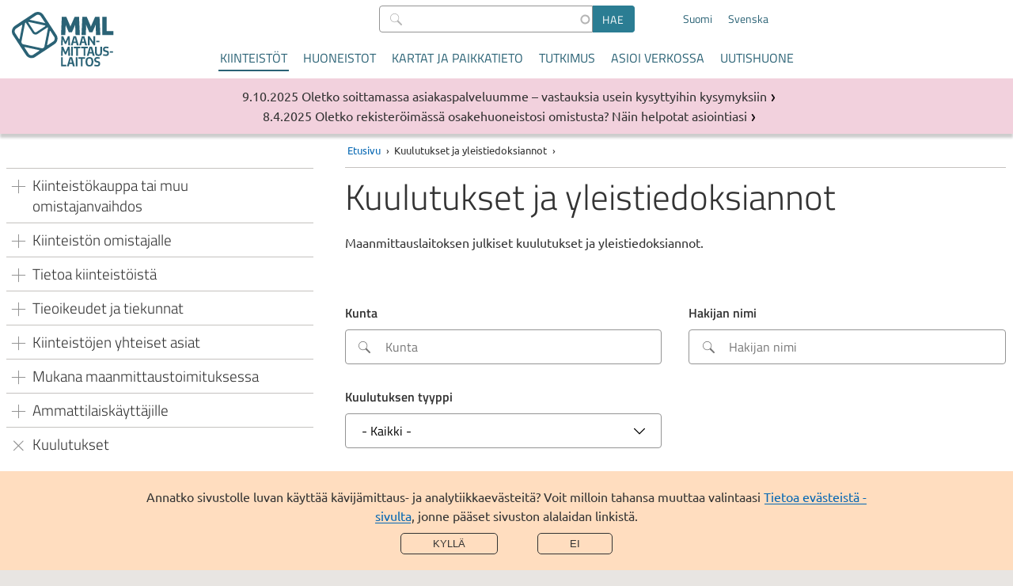

--- FILE ---
content_type: text/html; charset=UTF-8
request_url: https://www.maanmittauslaitos.fi/kuulutukset?page=7
body_size: 56238
content:

<!DOCTYPE html>
<html  lang="fi" dir="ltr" prefix="og: https://ogp.me/ns#">
  <head>
  <meta charset="utf-8" />
<noscript><style>form.antibot * :not(.antibot-message, .antibot-message *) { display: none !important; }</style>
</noscript><meta name="description" content="Maanmittauslaitoksen julkiset kuulutukset ja yleistiedoksiannot." />
<meta property="og:site_name" content="Maanmittauslaitos" />
<meta property="og:url" content="https://www.maanmittauslaitos.fi/kuulutukset" />
<meta property="og:title" content="Kuulutukset ja yleistiedoksiannot" />
<meta property="og:description" content="Maanmittauslaitoksen julkiset kuulutukset ja yleistiedoksiannot." />
<meta name="twitter:card" content="summary_large_image" />
<meta name="twitter:description" content="Maanmittauslaitoksen julkiset kuulutukset ja yleistiedoksiannot." />
<meta name="twitter:title" content="Kuulutukset ja yleistiedoksiannot" />
<meta name="Generator" content="Drupal 11 (https://www.drupal.org)" />
<meta name="MobileOptimized" content="width" />
<meta name="HandheldFriendly" content="true" />
<meta name="viewport" content="width=device-width, initial-scale=1.0" />
<link rel="alternate" hreflang="fi" href="https://www.maanmittauslaitos.fi/kuulutukset" />
<link rel="alternate" hreflang="sv" href="https://www.maanmittauslaitos.fi/sv/kungorelser" />
<link rel="canonical" href="https://www.maanmittauslaitos.fi/kuulutukset" />
<link rel="shortlink" href="https://www.maanmittauslaitos.fi/node/16962" />
<script src="/sites/maanmittauslaitos.fi/files/eu_cookie_compliance/eu_cookie_compliance.script.js?0" defer></script>

    <title>Kuulutukset ja yleistiedoksiannot | Maanmittauslaitos</title>
    <link rel="stylesheet" media="all" href="/sites/maanmittauslaitos.fi/files/css/css_XT-qON6XwhTkrrMuD2gtc8lR_wR_qiNQ4ZnFgYB_sss.css?delta=0&amp;language=fi&amp;theme=mml&amp;include=eJx1zlEOwyAMA9AL0XKkKFCvQw0EEdi626_qqn1tP5H8JFsJ6B2NsFc1LHRLckTzKwoai4uqWwJFLR2lUxCNG5r_8HTxdLHDoG8hV0lcIvwvpMANDnuXVDa_tFFZ5iu6nMVHs2kVDccLBm7xTlwT8eh6jqDD_3FnL-vIPrDBPRKe5s87Z12G4A3i9l8K" />
<link rel="stylesheet" media="all" href="/sites/maanmittauslaitos.fi/files/css/css_s0mgh-4e8PwgS3NskZgJi6WUIKnd910XLG3TQMOQnvc.css?delta=1&amp;language=fi&amp;theme=mml&amp;include=eJx1zlEOwyAMA9AL0XKkKFCvQw0EEdi626_qqn1tP5H8JFsJ6B2NsFc1LHRLckTzKwoai4uqWwJFLR2lUxCNG5r_8HTxdLHDoG8hV0lcIvwvpMANDnuXVDa_tFFZ5iu6nMVHs2kVDccLBm7xTlwT8eh6jqDD_3FnL-vIPrDBPRKe5s87Z12G4A3i9l8K" />
<link rel="stylesheet" media="print" href="/sites/maanmittauslaitos.fi/files/css/css_GTwTErdnR3AzgLWvgvLtfXlP2Ti9pWPw_IVXXwpNIZI.css?delta=2&amp;language=fi&amp;theme=mml&amp;include=eJx1zlEOwyAMA9AL0XKkKFCvQw0EEdi626_qqn1tP5H8JFsJ6B2NsFc1LHRLckTzKwoai4uqWwJFLR2lUxCNG5r_8HTxdLHDoG8hV0lcIvwvpMANDnuXVDa_tFFZ5iu6nMVHs2kVDccLBm7xTlwT8eh6jqDD_3FnL-vIPrDBPRKe5s87Z12G4A3i9l8K" />
<link rel="stylesheet" media="all" href="/sites/maanmittauslaitos.fi/files/css/css_ZKT0F6Mb2lt6_KbARdBtn7noV1wwwLmc8cQxz9V2DUU.css?delta=3&amp;language=fi&amp;theme=mml&amp;include=eJx1zlEOwyAMA9AL0XKkKFCvQw0EEdi626_qqn1tP5H8JFsJ6B2NsFc1LHRLckTzKwoai4uqWwJFLR2lUxCNG5r_8HTxdLHDoG8hV0lcIvwvpMANDnuXVDa_tFFZ5iu6nMVHs2kVDccLBm7xTlwT8eh6jqDD_3FnL-vIPrDBPRKe5s87Z12G4A3i9l8K" />

        <link rel="icon" type="image/png" href="/favicon-96x96.png" sizes="96x96" />
    <link rel="icon" type="image/svg+xml" href="/favicon.svg" />
    <link rel="shortcut icon" href="/favicon.ico" />
    <link rel="apple-touch-icon" sizes="180x180" href="/apple-touch-icon.png" />
    <meta name="apple-mobile-web-app-title" content="MML" />
    <link rel="manifest" href="/site.webmanifest" />
        
  </head>
  <body  class="header-without-shadow">
        <a href="#main-content" class="visually-hidden focusable jump-to-main">
      Hyppää pääsisältöön
    </a>
    
      <div class="dialog-off-canvas-main-canvas" data-off-canvas-main-canvas>
    
<header class="is-not-front">
  
  <div  class="region region--header">
    
      
<section  id="block-mml-branding" class="block block--system block--system-branding-block block--mml-branding">
  
    
            <a class="link--logo" href="/" title="Etusivu" rel="home">
      <img class="logo" src="/themes/custom/mml/images/suomi_logo_rgb.svg" alt="Etusivu" />
      <img class="logo--mobile fi" src="/themes/custom/mml/images/suomi_logo_rgb_mobile.svg" alt="Etusivu" />
      <span class="site-name">Maanmittauslaitos</span>
    </a>
  </section>

        
<section  class="views-exposed-form block block--views block--views-exposed-filter-block block--views-exposed-filter-block--content-search-content-search-result-page block--content-search" novalidate="novalidate" data-drupal-selector="views-exposed-form-content-search-content-search-result-page" id="block-content-search">
  
    
      <form action="/haku" method="get" id="views-exposed-form-content-search-content-search-result-page" accept-charset="UTF-8">
    <div class="js-form-item form-item js-form-type-search-api-autocomplete form-item-s js-form-item-s">
      <label for="edit-s--2">Hae</label>
        
  
<input  data-drupal-selector="edit-s" data-search-api-autocomplete-search="content_search" class="form-autocomplete form-text" data-autocomplete-path="/search_api_autocomplete/content_search?display=content_search_result_page&amp;&amp;filter=s" type="text" id="edit-s--2" name="s" value="" size="30" maxlength="128" placeholder=" " />

          </div>
<div data-drupal-selector="edit-actions" class="form-actions js-form-wrapper form-wrapper" id="edit-actions--3"><input data-drupal-selector="edit-submit-content-search-2" type="submit" id="edit-submit-content-search--2" value="Hae" class="button js-form-submit form-submit" />
</div>


</form>

  </section>

        
<section  class="language-switcher-language-url block block--language block--language-block block--language-block--language-interface block--language-switcher" id="block-language-switcher" role="navigation">
  
    
      
<ul  class="links links--language-block"><li hreflang="fi" data-drupal-link-query="{&quot;page&quot;:&quot;7&quot;}" data-drupal-link-system-path="node/16962" class="fi is-active" aria-current="page"><a href="/kuulutukset?page=7" class="language-link is-active" hreflang="fi" data-drupal-link-query="{&quot;page&quot;:&quot;7&quot;}" data-drupal-link-system-path="node/16962" aria-current="page">Suomi</a></li><li  hreflang="sv" data-drupal-link-query="{&quot;page&quot;:&quot;7&quot;}" data-drupal-link-system-path="node/16962" class="sv"><a href="/sv/kungorelser?page=7" class="language-link" hreflang="sv" data-drupal-link-query="{&quot;page&quot;:&quot;7&quot;}" data-drupal-link-system-path="node/16962">Svenska</a></li></ul>
  </section>

<button
  id="mobile-menu-toggle"
  class="mobile-menu-toggle"
  aria-expanded="false"
  aria-controls="block-mml-main-menu block-content-search-mobile block-language-switcher-mobile"
  aria-label="Valikko">
  <span class="line-top" aria-hidden="true"></span>
  Valikko
  <span class="line-bottom" aria-hidden="true"></span>
</button>

<nav aria-labelledby="block-mml-main-menu-menu"  id="block-mml-main-menu" class="block block--menu block--menu-main mml-main-menu">
            
  <h2  class="visually-hidden" id="block-mml-main-menu-menu">Päävalikko</h2>
  

        


                          <ul  class="menu menu--main">
              <li>
                                                                                      <a href="/kiinteistot" class="is-active-trail menu-item menu-item__link" tabindex="0" data-drupal-link-system-path="node/7">Kiinteistöt</a>
                        </li>
          <li>
                                                                <a href="/huoneistot" class="menu-item menu-item__link" tabindex="0" data-drupal-link-system-path="node/15299">Huoneistot</a>
                        </li>
          <li>
                                                                <a href="/kartat-ja-paikkatieto" class="menu-item menu-item__link" tabindex="0" data-drupal-link-system-path="node/6">Kartat ja paikkatieto</a>
                        </li>
          <li>
                                                                <a href="/tutkimus" class="menu-item menu-item__link" tabindex="0" data-drupal-link-system-path="node/5">Tutkimus</a>
                        </li>
          <li>
                                                                <a href="/asioi-verkossa" class="menu-item menu-item__link" tabindex="0" data-drupal-link-system-path="node/8">Asioi verkossa</a>
                        </li>
          <li>
                                                                <a href="/uutishuone" class="menu-item menu-item__link" tabindex="0" data-drupal-link-system-path="node/13999">Uutishuone</a>
                        </li>
        </ul>
  


  </nav>

        
<section  class="views-exposed-form block block--views block--views-exposed-filter-block block--views-exposed-filter-block--content-search-content-search-result-page block--content-search-mobile" novalidate="novalidate" data-drupal-selector="views-exposed-form-content-search-content-search-result-page" id="block-content-search-mobile">
  
    
      <form action="/haku" method="get" id="views-exposed-form-content-search-content-search-result-page" accept-charset="UTF-8">
    <div class="js-form-item form-item js-form-type-search-api-autocomplete form-item-s js-form-item-s">
      <label for="edit-s">Hae</label>
        
  
<input  data-drupal-selector="edit-s" data-search-api-autocomplete-search="content_search" class="form-autocomplete form-text" data-autocomplete-path="/search_api_autocomplete/content_search?display=content_search_result_page&amp;&amp;filter=s" type="text" id="edit-s" name="s" value="" size="30" maxlength="128" placeholder=" " />

          </div>
<div data-drupal-selector="edit-actions" class="form-actions js-form-wrapper form-wrapper" id="edit-actions--2"><input data-drupal-selector="edit-submit-content-search" type="submit" id="edit-submit-content-search" value="Hae" class="button js-form-submit form-submit" />
</div>


</form>

  </section>

        
<section  class="language-switcher-language-url block block--language block--language-block block--language-block--language-interface block--language-switcher-mobile" id="block-language-switcher-mobile" role="navigation">
  
    
      
<ul  class="links links--language-block"><li hreflang="fi" data-drupal-link-query="{&quot;page&quot;:&quot;7&quot;}" data-drupal-link-system-path="node/16962" class="fi is-active" aria-current="page"><a href="/kuulutukset?page=7" class="language-link is-active" hreflang="fi" data-drupal-link-query="{&quot;page&quot;:&quot;7&quot;}" data-drupal-link-system-path="node/16962" aria-current="page">Suomi</a></li><li  hreflang="sv" data-drupal-link-query="{&quot;page&quot;:&quot;7&quot;}" data-drupal-link-system-path="node/16962" class="sv"><a href="/sv/kungorelser?page=7" class="language-link" hreflang="sv" data-drupal-link-query="{&quot;page&quot;:&quot;7&quot;}" data-drupal-link-system-path="node/16962">Svenska</a></li></ul>
  </section>

  </div>

</header>

  
  <div  class="region region--breadcrumb">
    
      
<section  id="block-mml-breadcrumbs" class="block block--system block--system-breadcrumb-block block--mml-breadcrumbs">
  
    
        <nav aria-labelledby="system-breadcrumb--2">
    <h2 id="system-breadcrumb--2" class="visually-hidden">Murupolku</h2>
    <ol class="breadcrumb">
          <li>
                  <a href="/">Etusivu</a>
              </li>
          <li>
                  Kuulutukset ja yleistiedoksiannot
              </li>
        </ol>
  </nav>

  </section>

  </div>


<div class="layout-wrapper is-not-front">
      
  <div  class="region region--messages">
    
        
<section  class="views-element-container block block--views block--views-block block--views-block--disruption-notices-disruption-notices" id="block-views-block-disruption-notices-disruption-notices">
  
    
      <div><div class="view--disruption-notice js-view-dom-id-d1e84011151232c86c503b48e59c4bf3aea54bbd31c0537b67c616b81212c40a">
  
  
  

      <header>
      <h2 class="visually-hidden">Tiedotteet</h2>
    </header>
  
  
  

      <div class="listing__item listing__item--notice"><article class="node node--type-news node--view-mode-listing__short ds-1col clearfix">

  

  
<div  class="listing-item__meta">
          
                          <div  class="news__date" >
      9.10.2025</div>
      
  

      
                          <span  class="news__type" >
      Palvelutiedote</span>
      
  


  </div>      
                          <h3  class="news__title listing-item__title title--listing-item link--title" >
      <a href="/palvelutiedotteet/oletko-soittamassa-asiakaspalveluumme-vastauksia-usein-kysyttyihin-kysymyksiin" hreflang="fi">Oletko soittamassa asiakaspalveluumme – vastauksia usein kysyttyihin kysymyksiin</a></h3>
      
  



</article>

</div>
    <div class="listing__item listing__item--notice"><article class="node node--type-news node--view-mode-listing__short ds-1col clearfix">

  

  
<div  class="listing-item__meta">
          
                          <div  class="news__date" >
      8.4.2025</div>
      
  

      
                          <span  class="news__type" >
      Palvelutiedote</span>
      
  


  </div>      
                          <h3  class="news__title listing-item__title title--listing-item link--title" >
      <a href="/palvelutiedotteet/oletko-rekisteroimassa-osakehuoneistosi-omistusta-nain-helpotat-asiointiasi-0" hreflang="fi">Oletko rekisteröimässä osakehuoneistosi omistusta? Näin helpotat asiointiasi</a></h3>
      
  



</article>

</div>

    

  
  

  
  
</div>
</div>

  </section>

        
<section  class="views-element-container block block--views block--views-block block--views-block--header-image-content-page" id="block-views-block-header-image-content-page">
  
    
      <div><section  class="js-view-dom-id-82c29c14c8485e13969f915da14904059bd5db47794859d1f19ebffeb93e6f65">
  
  
  

  
  
  

      <div class="views-row"></div>

  
  

  
  

  
  
</section>
</div>

  </section>

  </div>

    <div class="layout-container">
          
<aside  class="region region--before">
  

<nav aria-labelledby="block-mml-main-menu-section-menu"  id="block-mml-main-menu-section" class="block block--menu block--menu-main mml-main-menu__section">
            
  <h2  class="visually-hidden" id="block-mml-main-menu-section-menu">Osion valikko</h2>
  

        <button
    class="section-menu-toggle menu-block-opener__button"
    aria-expanded="false"
    aria-controls="block-mml-main-menu-section"
    aria-label="Section menu">
    <span class="line-top" aria-hidden="true"></span>
    Kiinteistöt
    <span class="line-bottom" aria-hidden="true"></span>
  </button>
  


                          <ul  class="menu menu--main">
              <li>
                                                                              <input tabindex="-1" class="menu-item__radio" id="main__expand-0" type="radio" name="group-00" >
                      <label id="label-main__expand-0" tabindex="0" class="menu-item__label has-children menu-item menu-item--no-link" for="main__expand-0">
            <span >Kiinteistökauppa tai muu omistajanvaihdos</span>
                    </label>
                                        			      <ul  aria-labelledby="label-main__expand-0">
              <li>
                                                                <a href="/kiinteistot/kiinteistokauppa-tai-muu-omistajanvaihdos/ostajan-muistilista" class="menu-item menu-item__link" tabindex="0" data-drupal-link-system-path="node/11">Ostajan muistilista</a>
                        </li>
          <li>
                                                                <a href="/kiinteistot/kiinteistokauppa-tai-muu-omistajanvaihdos/myyjan-muistilista" class="menu-item menu-item__link" tabindex="0" data-drupal-link-system-path="node/17064">Myyjän muistilista</a>
                        </li>
          <li>
                                                                <a href="/kiinteistot/kiinteistokauppa-tai-muu-omistajanvaihdos/etsi-kaupanvahvistaja" class="menu-item menu-item__link" tabindex="0" data-drupal-link-system-path="node/12">Etsi kaupanvahvistaja</a>
                        </li>
          <li>
                                                                <a href="/kiinteistot/kiinteistokauppa-tai-muu-omistajanvaihdos/muu-omistajanvaihdos" class="menu-item menu-item__link" tabindex="0" data-drupal-link-system-path="node/13">Muu omistajanvaihdos</a>
                        </li>
          <li>
                                                                <a href="/kiinteistot/kiinteistokauppa-tai-muu-omistajanvaihdos/muodosta-uusi-kiinteisto-lohkomalla" class="menu-item menu-item__link" tabindex="0" data-drupal-link-system-path="node/15">Muodosta uusi kiinteistö lohkomalla</a>
                        </li>
        </ul>
  
              </li>
          <li>
                                                                              <input tabindex="-1" class="menu-item__radio" id="main__expand-1" type="radio" name="group-00" >
                      <label id="label-main__expand-1" tabindex="0" class="menu-item__label has-children menu-item menu-item--no-link" for="main__expand-1">
            <span >Kiinteistön omistajalle</span>
                    </label>
                                        			      <ul  aria-labelledby="label-main__expand-1">
              <li>
                                                                <a href="/kiinteistot/kiinteiston-omistajalle/hae-kiinteiston-omistuksen-rekisterointia" class="menu-item menu-item__link" tabindex="0" data-drupal-link-system-path="node/33">Hae kiinteistön omistuksen rekisteröintiä</a>
                        </li>
          <li>
                                                                <a href="/kiinteistot/kiinteiston-omistajalle/hae-kiinteiston-omistuksen-selventamista" class="menu-item menu-item__link" tabindex="0" data-drupal-link-system-path="node/14176">Hae kiinteistön omistuksen selventämistä</a>
                        </li>
          <li>
                                                                <a href="/kiinteistot/kiinteiston-omistajalle/hae-kiinnitysta" class="menu-item menu-item__link" tabindex="0" data-drupal-link-system-path="node/128">Hae kiinnitystä</a>
                        </li>
          <li>
                                                                <a href="/kiinteistot/kiinteiston-omistajalle/hae-vuokraoikeuden-rekisterointia" class="menu-item menu-item__link" tabindex="0" data-drupal-link-system-path="node/34">Hae vuokraoikeuden rekisteröintiä</a>
                        </li>
          <li>
                                                                <a href="/kiinteistot/kiinteiston-omistajalle/selvita-kiinteiston-rajat" class="menu-item menu-item__link" tabindex="0" data-drupal-link-system-path="node/18">Selvitä kiinteistön rajat</a>
                        </li>
          <li>
                                                                <a href="/kiinteistot/kiinteiston-omistajalle/lunasta-toisen-omistamaa-aluetta" class="menu-item menu-item__link" tabindex="0" data-drupal-link-system-path="node/16">Lunasta toisen omistamaa aluetta</a>
                        </li>
          <li>
                                                                <a href="/kiinteistot/kiinteiston-omistajalle/jaa-yhteinen-kiinteisto-halkomalla" class="menu-item menu-item__link" tabindex="0" data-drupal-link-system-path="node/18250">Jaa yhteinen kiinteistö halkomalla</a>
                        </li>
          <li>
                                                                <a href="/kiinteistot/kiinteiston-omistajalle/yhdista-kiinteistojasi" class="menu-item menu-item__link" tabindex="0" data-drupal-link-system-path="node/17">Yhdistä kiinteistöjäsi</a>
                        </li>
          <li>
                                                                <a href="/kiinteistot/kiinteiston-omistajalle/muuta-kiinteiston-nimea" class="menu-item menu-item__link" tabindex="0" data-drupal-link-system-path="node/94">Muuta kiinteistön nimeä</a>
                        </li>
          <li>
                                                                <a href="/kiinteistot/kiinteiston-omistajalle/rekisteroi-hallinnanjakosopimus" class="menu-item menu-item__link" tabindex="0" data-drupal-link-system-path="node/18249">Rekisteröi hallinnanjakosopimus</a>
                        </li>
          <li>
                                                                <a href="/kiinteistot/kiinteiston-omistajalle/rekisteroi-kayttooikeus" class="menu-item menu-item__link" tabindex="0" data-drupal-link-system-path="node/12319">Rekisteröi käyttöoikeus</a>
                        </li>
          <li>
                                                                <a href="/kiinteistot/kiinteiston-omistajalle/vaihda-alueita-tilusvaihdolla" class="menu-item menu-item__link" tabindex="0" data-drupal-link-system-path="node/18251">Vaihda alueita tilusvaihdolla</a>
                        </li>
        </ul>
  
              </li>
          <li>
                                                                              <input tabindex="-1" class="menu-item__radio" id="main__expand-2" type="radio" name="group-00" >
                      <label id="label-main__expand-2" tabindex="0" class="menu-item__label has-children menu-item menu-item--no-link" for="main__expand-2">
            <span >Tietoa kiinteistöistä</span>
                    </label>
                                        			      <ul  aria-labelledby="label-main__expand-2">
              <li>
                                                                <a href="/kiinteistot/tietoa-kiinteistoista/tarvitsetko-tietoa-kiinteistoista" class="menu-item menu-item__link" tabindex="0" data-drupal-link-system-path="node/14">Tarvitsetko tietoa kiinteistöistä?</a>
                        </li>
          <li>
                                                                <a href="/kiinteistot/tietoa-kiinteistoista/tie-ja-kayttooikeuksien-perusparannus" class="menu-item menu-item__link" tabindex="0" data-drupal-link-system-path="node/19350">Tie- ja käyttöoikeuksien perusparannus</a>
                        </li>
          <li>
                                                                <a href="/kiinteistot/tietoa-kiinteistoista/osta-kiinteistojen-otteita-ja-todistuksia" class="menu-item menu-item__link" tabindex="0" data-drupal-link-system-path="node/36">Osta kiinteistöjen otteita ja todistuksia</a>
                        </li>
          <li>
                                                                <a href="/kiinteistot/tietoa-kiinteistoista/selvita-kiinteiston-omistaja" title="Kiinteistön omistajan selvittämiseksi sinun tulee tietää kiinteistötunnus." class="menu-item menu-item__link" tabindex="0" data-drupal-link-system-path="node/32">Selvitä kiinteistön omistaja</a>
                        </li>
          <li>
                                                                <a href="/kiinteistot/tietoa-kiinteistoista/selvita-kiinteistotunnus" title="Kiinteistötunnus on avain kiinteistön tietoihin." class="menu-item menu-item__link" tabindex="0" data-drupal-link-system-path="node/31">Selvitä kiinteistötunnus</a>
                        </li>
        </ul>
  
              </li>
          <li>
                                                                              <input tabindex="-1" class="menu-item__radio" id="main__expand-3" type="radio" name="group-00" >
                      <label id="label-main__expand-3" tabindex="0" class="menu-item__label has-children menu-item menu-item--no-link" for="main__expand-3">
            <span >Tieoikeudet ja tiekunnat</span>
                    </label>
                                        			      <ul  aria-labelledby="label-main__expand-3">
              <li>
                                                                <a href="/kiinteistot/tieoikeudet-ja-tiekunnat/tieoikeudet" class="menu-item menu-item__link" tabindex="0" data-drupal-link-system-path="node/21">Tieoikeudet</a>
                        </li>
          <li>
                                                                <a href="/kiinteistot/tieoikeudet-ja-tiekunnat/tiekunnat" class="menu-item menu-item__link" tabindex="0" data-drupal-link-system-path="node/12320">Tiekunnat</a>
                        </li>
        </ul>
  
              </li>
          <li>
                                                                              <input tabindex="-1" class="menu-item__radio" id="main__expand-4" type="radio" name="group-00" >
                      <label id="label-main__expand-4" tabindex="0" class="menu-item__label has-children menu-item menu-item--no-link" for="main__expand-4">
            <span >Kiinteistöjen yhteiset asiat</span>
                    </label>
                                        			      <ul  aria-labelledby="label-main__expand-4">
              <li>
                                                                <a href="/kiinteistot/kiinteistojen-yhteiset-asiat/yleista-yhteisista-alueista" class="menu-item menu-item__link" tabindex="0" data-drupal-link-system-path="node/12321">Yleistä yhteisistä alueista</a>
                        </li>
          <li>
                                                                <a href="/kiinteistot/kiinteistojen-yhteiset-asiat/yhteiset-alueet-yhdistaminen-ja-jakaminen" class="menu-item menu-item__link" tabindex="0" data-drupal-link-system-path="node/22">Yhteiset alueet – yhdistäminen ja jakaminen</a>
                        </li>
          <li>
                                                                <a href="/kiinteistot/kiinteistojen-yhteiset-asiat/tilusjarjestely" class="menu-item menu-item__link" tabindex="0" data-drupal-link-system-path="node/23">Tilusjärjestely</a>
                        </li>
          <li>
                                                                <a href="/kiinteistot/kiinteistojen-yhteiset-asiat/yhteismetsa" title="Perustaminen, liittyminen, yhdistäminen ja eroaminen." class="menu-item menu-item__link" tabindex="0" data-drupal-link-system-path="node/11163">Yhteismetsä</a>
                        </li>
        </ul>
  
              </li>
          <li>
                                                                              <input tabindex="-1" class="menu-item__radio" id="main__expand-5" type="radio" name="group-00" >
                      <label id="label-main__expand-5" tabindex="0" class="menu-item__label has-children menu-item menu-item--no-link" for="main__expand-5">
            <span >Mukana maanmittaustoimituksessa</span>
                    </label>
                                        			      <ul  aria-labelledby="label-main__expand-5">
              <li>
                                                                <a href="/kiinteistot/mukana-maanmittaustoimituksessa/milloin-tarvitsen-maanmittaustoimitusta" class="menu-item menu-item__link" tabindex="0" data-drupal-link-system-path="node/9">Milloin tarvitsen maanmittaustoimitusta?</a>
                        </li>
          <li>
                                                                <a href="/kiinteistot/mukana-maanmittaustoimituksessa/mita-maanmittaustoimituksessa-tehdaan" class="menu-item menu-item__link" tabindex="0" data-drupal-link-system-path="node/10">Mitä maanmittaustoimituksessa tehdään?</a>
                        </li>
          <li>
                                                                <a href="/kiinteistot/mukana-maanmittaustoimituksessa/tietoa-maanmittaustoimituksen-laskusta" class="menu-item menu-item__link" tabindex="0" data-drupal-link-system-path="node/19100">Tietoa maanmittaustoimituksen laskusta</a>
                        </li>
          <li>
                                                                <a href="/kiinteistot/mukana-maanmittaustoimituksessa/lunastustoimitus" class="menu-item menu-item__link" tabindex="0" data-drupal-link-system-path="node/24">Lunastustoimitus</a>
                        </li>
          <li>
                                                                <a href="/kiinteistot/mukana-maanmittaustoimituksessa/alueellinen-yksityistietoimitus" class="menu-item menu-item__link" tabindex="0" data-drupal-link-system-path="node/20">Alueellinen yksityistietoimitus</a>
                        </li>
          <li>
                                                                <a href="/kiinteistot/mukana-maanmittaustoimituksessa/maantie-ja-ratatoimitukset" class="menu-item menu-item__link" tabindex="0" data-drupal-link-system-path="node/25">Maantie- ja ratatoimitukset</a>
                        </li>
          <li>
                                                                <a href="/kiinteistot/mukana-maanmittaustoimituksessa/reittitoimitukset" title="Ulkoilu- ja moottorikelkkareitit" class="menu-item menu-item__link" tabindex="0" data-drupal-link-system-path="node/28">Reittitoimitukset</a>
                        </li>
          <li>
                                                                <a href="/toimitukset" class="menu-item menu-item__link" tabindex="0" data-drupal-link-system-path="node/11204">Käynnissä olevat toimitukset</a>
                        </li>
        </ul>
  
              </li>
          <li>
                                                                              <input tabindex="-1" class="menu-item__radio" id="main__expand-6" type="radio" name="group-00" >
                      <label id="label-main__expand-6" tabindex="0" class="menu-item__label has-children menu-item menu-item--no-link" for="main__expand-6">
            <span >Ammattilaiskäyttäjille</span>
                    </label>
                                        			      <ul  aria-labelledby="label-main__expand-6">
              <li>
                                                                <a href="/kiinteistot/ammattilaiskayttajille/kiinteistotiedot-ja-niiden-hankinta" class="menu-item menu-item__link" tabindex="0" data-drupal-link-system-path="node/44">Kiinteistötiedot ja niiden hankinta</a>
                        </li>
          <li>
                                                                <a href="/kiinteistot/ammattilaiskayttajille/kiinteistotietojen-rajapintapalvelut" title="Kiinteistötietojen rajapintapalveluiden esittely" class="menu-item menu-item__link" tabindex="0" data-drupal-link-system-path="node/39">Kiinteistötietojen rajapintapalvelut</a>
                        </li>
          <li>
                                                                <a href="/rajapinnat/kiinteistovaihdanta" title="Toimita asiakirjoja Kiinteistövaihdannan palveluun." class="menu-item menu-item__link" tabindex="0" data-drupal-link-system-path="node/12192">Kiinteistövaihdannan rajapintapalvelut</a>
                        </li>
          <li>
                                                                <a href="/kiinteistot/ammattilaiskayttajille/aineistopalvelut" class="menu-item menu-item__link" tabindex="0" data-drupal-link-system-path="node/40">Aineistopalvelut</a>
                        </li>
          <li>
                                                                <a href="/kiinteistot/ammattilaiskayttajille/kasikirjat-ja-korvaustiedot" title="Kirjaamistehtäviin ja kiinteistötoimituksiin liittyviä ohjeita ja suosituksia." class="menu-item menu-item__link" tabindex="0" data-drupal-link-system-path="node/42">Käsikirjat ja korvaustiedot</a>
                        </li>
          <li>
                                                                <a href="/kiinteistot/ammattilaiskayttajille/kaupanvahvistajan-ohjeet" class="menu-item menu-item__link" tabindex="0" data-drupal-link-system-path="node/37">Kaupanvahvistajan ohjeet</a>
                        </li>
          <li>
                                                                <a href="/kiinteistot/ammattilaiskayttajille/kiinteistorekisterinpitajat" class="menu-item menu-item__link" tabindex="0" data-drupal-link-system-path="node/151">Kiinteistörekisterinpitäjät</a>
                        </li>
          <li>
                                                                <a href="/kiinteistot/aineistot-maanmittaustoimituksiin" class="menu-item menu-item__link" tabindex="0" data-drupal-link-system-path="node/18009">Aineistot maanmittaustoimituksiin</a>
                        </li>
        </ul>
  
              </li>
          <li>
                                                                                          <input tabindex="-1" class="menu-item__radio" id="main__expand-7" type="radio" name="group-00" checked>
                      <label id="label-main__expand-7" tabindex="0" class="menu-item__label has-children menu-item is-active-trail menu-item--no-link" for="main__expand-7">
            <span >Kuulutukset</span>
                    </label>
                                        			      <ul  aria-labelledby="label-main__expand-7">
              <li>
                                                                                      <a href="/kuulutukset" class="is-active-trail menu-item menu-item__link" tabindex="0" data-drupal-link-system-path="node/16962">Kuulutukset</a>
                        </li>
        </ul>
  
              </li>
        </ul>
  


</nav>

</aside>

    
          
  <div  class="region region--content">
          
      
<section  id="block-breadcrumbs-content" class="block block--system block--system-breadcrumb-block block--breadcrumbs--content">
  
    
        <nav aria-labelledby="system-breadcrumb">
    <h2 id="system-breadcrumb" class="visually-hidden">Murupolku</h2>
    <ol class="breadcrumb">
          <li>
                  <a href="/">Etusivu</a>
              </li>
          <li>
                  Kuulutukset ja yleistiedoksiannot
              </li>
        </ol>
  </nav>

  </section>

        <main>
      <a id="main-content" tabindex="-1"></a>      <div data-drupal-messages-fallback class="hidden"></div>

      
<section  id="block-mml-page-title" class="block block--core block--page-title-block block--mml-page-title">
  
    
      
  <h1  class="page-title"><span>Kuulutukset ja yleistiedoksiannot</span>
</h1>


  </section>

      
<section  id="block-mml-content" class="block block--system block--system-main-block block--mml-content">
  
    
      <article class="node node--type-page node--view-mode-full ds-1col clearfix">

  

  <div class="field field-name-field-body-text"><p><span>Maanmittauslaitoksen julkiset kuulutukset ja yleistiedoksiannot.</span></p><p>&nbsp;</p></div>

  <div class="views-element-container"><section  class="announcement-listing js-view-dom-id-ae171abbe13e1e5c5ca3328bbc2c0a7238ba59f86b0361693cf132f0a3f525b9">
  
  
  

  
  <form class="views-exposed-form bef-exposed-form" novalidate="novalidate" data-drupal-selector="views-exposed-form-announcements-announcement-listing" action="/kuulutukset" method="get" id="views-exposed-form-announcements-announcement-listing" accept-charset="UTF-8">
    <div class="js-form-item form-item js-form-type-entity-autocomplete form-item-kunta js-form-item-kunta">
      <label for="edit-kunta">Kunta</label>
        

<input  data-drupal-selector="edit-kunta" class="form-autocomplete form-text" data-autocomplete-path="/entity_reference_autocomplete/taxonomy_term/default/hsrQ-5s3VigM2tJqWt1Jub7zRR7yz72lSmRz6XXXl-Q" type="text" id="edit-kunta" name="kunta" value="" size="60" maxlength="128" placeholder="Kunta" />

          </div>
  <div class="js-form-item form-item js-form-type-textfield form-item-hakija js-form-item-hakija">
      <label for="edit-hakija">Hakijan nimi</label>
        

<input  placeholder="Hakijan nimi" class="views-ac-dependent-filter form-autocomplete form-text" data-drupal-selector="edit-hakija" data-autocomplete-path="/views-autocomplete-filters/announcements/announcement_listing/field_announcement_applicant_value/0" type="text" id="edit-hakija" name="hakija" value="" size="30" maxlength="128" />

          </div>
  <div class="js-form-item form-item js-form-type-select form-item-kuulutustyyppi js-form-item-kuulutustyyppi">
      <label for="edit-kuulutustyyppi">Kuulutuksen tyyppi</label>
        <select data-drupal-selector="edit-kuulutustyyppi" id="edit-kuulutustyyppi" name="kuulutustyyppi" class="form-select"><option value="All" selected="selected">- Kaikki -</option><option value="0">Lainhuudatus</option><option value="1">Muu kirjaamisasia</option><option value="2">Tutkimuslupa</option><option value="5">Lunastuslupa</option><option value="4">Kiinteistötoimitus</option><option value="3">Muu kuulutus</option></select>
          </div>
<div data-drupal-selector="edit-actions" class="form-actions js-form-wrapper form-wrapper" id="edit-actions"><input data-drupal-selector="edit-submit-announcements" type="submit" id="edit-submit-announcements" value="Hae" class="button js-form-submit form-submit" />
<button type="button" class="button custom-reset-button" data-drupal-selector="edit-custom-reset">Tyhjennä valinnat</button>
</div>


</form>

  

  
  Hakutuloksia ei löytynyt.
    <nav class="pager" aria-labelledby="pagination-heading">
    <h2 id="pagination-heading" class="visually-hidden">Sivutus</h2>
    <ul class="pager__items js-pager__items">
                    <li class="pager__item pager__item--first">
          <a href="?page=0" title="Siirry ensimmäiselle sivulle">
            <span class="visually-hidden">Ensimmäinen sivu</span>
            <span aria-hidden="true">«</span>
          </a>
        </li>
                          <li class="pager__item pager__item--previous">
          <a href="?page=3" title="Siirry edelliselle sivulle" rel="prev">
            <span class="visually-hidden">Edellinen sivu</span>
            <span aria-hidden="true">‹</span>
          </a>
        </li>
                                      <li class="pager__item">
                                          <a href="?page=0" title="Go to page 1">
            <span class="visually-hidden">
              Page
            </span>1</a>
        </li>
              <li class="pager__item">
                                          <a href="?page=1" title="Go to page 2">
            <span class="visually-hidden">
              Page
            </span>2</a>
        </li>
              <li class="pager__item">
                                          <a href="?page=2" title="Go to page 3">
            <span class="visually-hidden">
              Page
            </span>3</a>
        </li>
              <li class="pager__item">
                                          <a href="?page=3" title="Go to page 4">
            <span class="visually-hidden">
              Page
            </span>4</a>
        </li>
              <li class="pager__item is-active">
                                          <a href="?page=4" title="Tämänhetkinen sivu" aria-current="page">
            <span class="visually-hidden">
              Tämänhetkinen sivu
            </span>5</a>
        </li>
                                              </ul>
  </nav>


  
  

  
  
</section>
</div>



</article>


  </section>

      
<section  id="block-reactandshareblock-3" class="block block--mml-blocks block--react-share-block block--reactandshareblock-3">
  
    
      

  <div class="js-cookie-content-blocker cookie-content-blocker">
  <div class="cookie-content-blocker__message-wrapper">
          <div class="cookie-content-blocker__preview">
        
      </div>
        <div class="cookie-content-blocker__message">
      Olet estänyt evästeet. Jos haluat antaa palautetta tästä sivusta, hyväksy kävijämittaus- ja analytiikkaevästeet.
    </div>
        <button class="js-cookie-content-blocker cookie-content-blocker button cookie-content-blocker__button js-cookie-content-blocker-consent-change-button">Hyväksy evästeet</button>
     </div>
    <!-- Begin blocked content -->
        <script class="js-cookie-content-blocker-content"  type="text/plain">
<aside  class="block block--react-share">
  <div class="rns">&nbsp;</div>
</aside>
</script>
    <!-- End blocked content -->
  </div>

  </section>

    </main>
  </div>

    
      </div>
      <footer>
      
  <div  class="region region--footer">
    
                
  <section  id="block-contact-form-link" class="block block--block-content block--block-content--view--full block--block-content--type--basic block--block-content--view-type--basic--full block--block-content--id--contact-form-link block--block-content--id-view--contact-form-link--full block--block-content--16043050-e885-4930-b82f-ef0ace365007 block--contact-form-link block--contact-button">
  
    
      
            <div><p><a class="footer__contactbutton" href="//www.maanmittauslaitos.fi/yhteydenotto"><span>Ota yhteyttä</span></a></p></div>
      
  </section>

                
  <section  id="block-customer-service" class="block block--block-content block--block-content--view--full block--block-content--type--basic block--block-content--view-type--basic--full block--block-content--id--customer-service block--block-content--id-view--customer-service--full block--block-content--60cc6f1d-b795-4f00-931d-c46063056342 block--customer-service">
  
      <h2  class="block__title">Asiakaspalvelu</h2>
    
      
            <div><ul>
<li><a href="//www.maanmittauslaitos.fi/yhteydenotto">Yhteydenottolomake</a></li>
<li><a href="//www.maanmittauslaitos.fi/asiakaspalvelu">Asiakaspalvelun yhteystiedot</a></li>
<li><a href="//www.maanmittauslaitos.fi/turvaviesti-palvelu">Turvaviesti-palvelu</a> (salattu sähköposti)</li>
<li><a href="//www.maanmittauslaitos.fi/tietoa-maanmittauslaitoksesta/yhteystiedot/hakemuslomakkeet-ja-postitusosoitteet">Lomakkeet ja postitusosoitteet</a></li>
<li><a href="//www.maanmittauslaitos.fi/tietoa-maanmittauslaitoksesta/yhteystiedot/palvelupisteiden-kayntiosoitteet">Palvelupisteiden osoitteet</a></li>
<li><a href="//www.maanmittauslaitos.fi/ukk">Usein kysytyt kysymykset</a></li>
</ul></div>
      
  </section>

                
  <section  id="block-footer-info" class="block block--block-content block--block-content--view--full block--block-content--type--basic block--block-content--view-type--basic--full block--block-content--id--footer-info block--block-content--id-view--footer-info--full block--block-content--122b9ff5-3781-4559-9aca-9dc6364379ce block--footer-info">
  
      <h2  class="block__title">Oikopolut</h2>
    
      
            <div><ul>
<li><a href="//www.maanmittauslaitos.fi/tietoa-maanmittauslaitoksesta/yhteystiedot/kaikki-yhteystiedot">Kaikki yhteystiedot</a></li>
<li><a href="//www.maanmittauslaitos.fi/tutkimus/yhteystiedot/kaikki-yhteystiedot">Tutkimuksen yhteystiedot</a></li>
<li><a href="//www.maanmittauslaitos.fi/kuulutukset">Kuulutukset</a></li>
<li><a href="//www.maanmittauslaitos.fi/hinnasto">Hinnasto</a></li>
<li><a href="//www.maanmittauslaitos.fi/palvelutiedotteet">Palvelutiedotteet</a></li>
<li><a href="/kiinteistot/mukana-maanmittaustoimituksessa/milloin-tarvitsen-maanmittaustoimitusta" data-entity-type="node" data-entity-uuid="f7bbb247-0a26-4051-b48b-8bcb16ac4bd2" data-entity-substitution="canonical" title="Milloin tarvitsen maanmittaustoimitusta?">Maanmittaustoimitukset</a></li>
</ul></div>
      
  </section>

                
  <section  id="block-mml-registry" class="block block--block-content block--block-content--view--full block--block-content--type--basic block--block-content--view-type--basic--full block--block-content--id--mml-registry block--block-content--id-view--mml-registry--full block--block-content--a3c832c4-d3b3-4add-b6f9-5bf37195e723 block--mml-registry">
  
      <h2  class="block__title">Tietoa meistä</h2>
    
      
            <div><ul>
<li><a href="//www.maanmittauslaitos.fi/tyopaikat">Avoimet työpaikat</a></li>
<li><a href="//www.maanmittauslaitos.fi/organisaatio">Maanmittauslaitos</a></li>
<li><a href="//www.maanmittauslaitos.fi/tietoa-maanmittauslaitoksesta/organisaatio/saavutettavuus-huomioitu">Saavutettavuus</a></li>
<li><a href="/tietoa-maanmittauslaitoksesta/organisaatio/tietosuoja-ja-henkilotietojen-kasittely" data-entity-type="node" data-entity-uuid="e1df532b-c137-4b17-a281-0d700f704af8" data-entity-substitution="canonical" title="Tietosuoja ja henkilötietojen käsittely Maanmittauslaitoksessa">Tietosuoja</a></li>
<li><a href="//www.maanmittauslaitos.fi/tietoa-maanmittauslaitoksesta/organisaatio/tietoa-sivustosta">Tietoa sivustosta</a></li>
<li><a href="//www.maanmittauslaitos.fi/tietoa-evasteista">Tietoa evästeistä</a></li>
</ul></div>
      
  </section>


<aside  id="block-social-media-icons" class="block block--social-links">
            <a href="https://www.facebook.com/Maanmittauslaitos/" class="social-link social-link--facebook" title="Seuraa meitä Facebookissa"><span class="visually-hidden">Seuraa meitä Facebookissa</span></a>
          <a href="https://www.linkedin.com/company/national-land-survey-of-finland" class="social-link social-link--linkedin" title="Seuraa meitä LinkedInissä"><span class="visually-hidden">Seuraa meitä LinkedInissä</span></a>
          <a href="https://www.instagram.com/maanmittaus" class="social-link social-link--instagram" title="Seuraa meitä Instagramissa"><span class="visually-hidden">Seuraa meitä Instagramissa</span></a>
      </aside>


<aside  id="block-mml-logo" class="block block--logo">
        <a href="/" class="link--logo logo logo--dark logo--fi"><span class="visually-hidden">Maanmittauslaitos</span></a>
  </aside>

                
  <section  id="block-slogan" class="block block--block-content block--block-content--view--full block--block-content--type--basic block--block-content--view-type--basic--full block--block-content--id--slogan block--block-content--id-view--slogan--full block--block-content--b4e03a4a-fb2a-402e-b14d-02a3518fb7e2 block--slogan">
  
    
      
  </section>

  </div>

    </footer>
  </div>


  </div>

    
    <script type="application/json" data-drupal-selector="drupal-settings-json">{"path":{"baseUrl":"\/","pathPrefix":"","currentPath":"node\/16962","currentPathIsAdmin":false,"isFront":false,"currentLanguage":"fi","currentQuery":{"page":"7"}},"pluralDelimiter":"\u0003","suppressDeprecationErrors":true,"ajaxPageState":{"libraries":"[base64]","theme":"mml","theme_token":null},"ajaxTrustedUrl":{"\/kuulutukset":true,"\/haku":true},"antibot":{"delay_for_click_events":5000},"data":{"extlink":{"extTarget":false,"extTargetAppendNewWindowDisplay":true,"extTargetAppendNewWindowLabel":"(opens in a new window)","extTargetNoOverride":false,"extNofollow":false,"extTitleNoOverride":false,"extNoreferrer":false,"extFollowNoOverride":false,"extClass":"ext","extLabel":"(ulkoinen linkki)","extImgClass":false,"extSubdomains":false,"extExclude":"\\\/(mmlwww\\.nls\\.fi|(www\\.)?maanmittauslaitos\\.fi)","extInclude":"","extCssExclude":"","extCssInclude":"","extCssExplicit":"","extAlert":false,"extAlertText":"This link will take you to an external web site. We are not responsible for their content.","extHideIcons":false,"mailtoClass":"0","telClass":"","mailtoLabel":"(link sends email)","telLabel":"(link is a phone number)","extUseFontAwesome":true,"extIconPlacement":"append","extPreventOrphan":false,"extFaLinkClasses":"fa fa-external-link","extFaMailtoClasses":"fa fa-envelope-o","extAdditionalLinkClasses":"","extAdditionalMailtoClasses":"","extAdditionalTelClasses":"","extFaTelClasses":"fa fa-phone","allowedDomains":[],"extExcludeNoreferrer":""}},"cookieContentBlocker":{"consentAwareness":{"accepted":{"event":{"name":"click","selector":".agree-button"},"cookie":{"operator":"===","name":"mml-cookie-agreed","value":"2"}},"declined":{"event":{"name":"click","selector":".decline-button"},"cookie":{"operator":"===","name":"mml-cookie-agreed","value":"0"}},"change":{"event":{"name":"click","selector":".agree-button"}}},"categories":[]},"eu_cookie_compliance":{"cookie_policy_version":"1.0.0","popup_enabled":true,"popup_agreed_enabled":false,"popup_hide_agreed":false,"popup_clicking_confirmation":false,"popup_scrolling_confirmation":false,"popup_html_info":"\u003Cdiv role=\u0022alertdialog\u0022 aria-labelledby=\u0022popup-text\u0022  class=\u0022eu-cookie-compliance-banner eu-cookie-compliance-banner-info eu-cookie-compliance-banner--opt-in\u0022\u003E\n  \u003Cdiv class=\u0022popup-content info eu-cookie-compliance-content\u0022\u003E\n    \u003Cdiv id=\u0022popup-content-dialog\u0022\u003E\n      \u003Cdiv id=\u0022popup-text\u0022 class=\u0022eu-cookie-compliance-message\u0022\u003E\n        \u003Cp\u003EAnnatko sivustolle luvan k\u00e4ytt\u00e4\u00e4 k\u00e4vij\u00e4mittaus- ja analytiikkaev\u00e4steit\u00e4? Voit milloin tahansa muuttaa valintaasi \u003Ca href=\u0022\/tietoa-evasteista\u0022\u003ETietoa ev\u00e4steist\u00e4 -sivulta\u003C\/a\u003E, jonne p\u00e4\u00e4set sivuston alalaidan linkist\u00e4.\u003C\/p\u003E\n\n              \u003C\/div\u003E\n\n      \u003Cdiv id=\u0022popup-buttons\u0022 class=\u0022eu-cookie-compliance-buttons\u0022\u003E\n        \u003Cbutton type=\u0022button\u0022 class=\u0022agree-button eu-cookie-compliance-secondary-button\u0022\u003EKyll\u00e4\u003C\/button\u003E\n                  \u003Cbutton type=\u0022button\u0022 class=\u0022decline-button eu-cookie-compliance-default-button\u0022\u003EEi\u003C\/button\u003E\n              \u003C\/div\u003E\n    \u003C\/div\u003E\n    \u003Cdiv id=\u0022popup-content-dialog-declined\u0022\u003E\n      \u003Cdiv id=\u0022popup-text\u0022 class=\u0022eu-cookie-compliance-message\u0022\u003E\n        \u003Cp\u003E Olet est\u00e4nyt k\u00e4vij\u00e4mittaus- ja analytiikkaev\u00e4steet. Voit muuttaa valintaasi alla olevalla painikkeella.\u003C\/p\u003E\n      \u003C\/div\u003E\n\n      \u003Cdiv id=\u0022popup-buttons\u0022 class=\u0022eu-cookie-compliance-buttons\u0022\u003E\n        \u003Cbutton type=\u0022button\u0022 class=\u0022agree-button eu-cookie-compliance-secondary-button\u0022\u003E Salli ev\u00e4steet\u003C\/button\u003E\n      \u003C\/div\u003E\n    \u003C\/div\u003E\n  \u003C\/div\u003E\n\u003C\/div\u003E","use_mobile_message":false,"mobile_popup_html_info":"\u003Cdiv role=\u0022alertdialog\u0022 aria-labelledby=\u0022popup-text\u0022  class=\u0022eu-cookie-compliance-banner eu-cookie-compliance-banner-info eu-cookie-compliance-banner--opt-in\u0022\u003E\n  \u003Cdiv class=\u0022popup-content info eu-cookie-compliance-content\u0022\u003E\n    \u003Cdiv id=\u0022popup-content-dialog\u0022\u003E\n      \u003Cdiv id=\u0022popup-text\u0022 class=\u0022eu-cookie-compliance-message\u0022\u003E\n        \n              \u003C\/div\u003E\n\n      \u003Cdiv id=\u0022popup-buttons\u0022 class=\u0022eu-cookie-compliance-buttons\u0022\u003E\n        \u003Cbutton type=\u0022button\u0022 class=\u0022agree-button eu-cookie-compliance-secondary-button\u0022\u003EKyll\u00e4\u003C\/button\u003E\n                  \u003Cbutton type=\u0022button\u0022 class=\u0022decline-button eu-cookie-compliance-default-button\u0022\u003EEi\u003C\/button\u003E\n              \u003C\/div\u003E\n    \u003C\/div\u003E\n    \u003Cdiv id=\u0022popup-content-dialog-declined\u0022\u003E\n      \u003Cdiv id=\u0022popup-text\u0022 class=\u0022eu-cookie-compliance-message\u0022\u003E\n        \u003Cp\u003E Olet est\u00e4nyt k\u00e4vij\u00e4mittaus- ja analytiikkaev\u00e4steet. Voit muuttaa valintaasi alla olevalla painikkeella.\u003C\/p\u003E\n      \u003C\/div\u003E\n\n      \u003Cdiv id=\u0022popup-buttons\u0022 class=\u0022eu-cookie-compliance-buttons\u0022\u003E\n        \u003Cbutton type=\u0022button\u0022 class=\u0022agree-button eu-cookie-compliance-secondary-button\u0022\u003E Salli ev\u00e4steet\u003C\/button\u003E\n      \u003C\/div\u003E\n    \u003C\/div\u003E\n  \u003C\/div\u003E\n\u003C\/div\u003E","mobile_breakpoint":768,"popup_html_agreed":false,"popup_use_bare_css":true,"popup_height":"auto","popup_width":"100%","popup_delay":1,"popup_link":"\/tietoa-evasteista","popup_link_new_window":false,"popup_position":false,"fixed_top_position":true,"popup_language":"fi","store_consent":false,"better_support_for_screen_readers":true,"cookie_name":"mml-cookie-agreed","reload_page":false,"domain":"","domain_all_sites":true,"popup_eu_only":false,"popup_eu_only_js":false,"cookie_lifetime":100,"cookie_session":0,"set_cookie_session_zero_on_disagree":1,"disagree_do_not_show_popup":false,"method":"opt_in","automatic_cookies_removal":true,"allowed_cookies":"oc-*\r\nAWSELB*\r\nMRHSession\r\nLastMRH_Session","withdraw_markup":"\u003Cdiv role=\u0022alertdialog\u0022 aria-labelledby=\u0022popup-text\u0022 class=\u0022eu-cookie-withdraw-banner\u0022\u003E\n  \u003Cdiv class=\u0022popup-content info eu-cookie-compliance-content\u0022\u003E\n    \u003Cdiv id=\u0022popup-text\u0022 class=\u0022eu-cookie-compliance-message\u0022\u003E\n      \u003Cp\u003EOlet antanut sivustolle luvan k\u00e4ytt\u00e4\u00e4 k\u00e4vij\u00e4mittaus- ja analytiikkaev\u00e4steit\u00e4. Voit muuttaa valintaasi alla olevalla painikkeella.\u003C\/p\u003E\n\n    \u003C\/div\u003E\n    \u003Cdiv id=\u0022popup-buttons\u0022 class=\u0022eu-cookie-compliance-buttons\u0022\u003E\n      \u003Cbutton type=\u0022button\u0022 class=\u0022eu-cookie-withdraw-button\u0022\u003EEst\u00e4 ev\u00e4steet\u003C\/button\u003E\n    \u003C\/div\u003E\n  \u003C\/div\u003E\n\u003C\/div\u003E","withdraw_enabled":true,"reload_options":0,"reload_routes_list":"","withdraw_button_on_info_popup":false,"cookie_categories":[],"cookie_categories_details":[],"enable_save_preferences_button":true,"cookie_value_disagreed":"0","cookie_value_agreed_show_thank_you":"1","cookie_value_agreed":"2","containing_element":"body","settings_tab_enabled":true,"olivero_primary_button_classes":"","olivero_secondary_button_classes":"","close_button_action":"close_banner","open_by_default":true,"modules_allow_popup":true,"hide_the_banner":false,"geoip_match":true,"unverified_scripts":["\/modules\/custom\/mml_analytics\/js\/siteimprove.js","\/modules\/custom\/mml_blocks\/js\/react-share.js"]},"rcApiKey":"q4iu57ehrwmpybea","views":{"ajax_path":"\/views\/ajax","ajaxViews":{"views_dom_id:ae171abbe13e1e5c5ca3328bbc2c0a7238ba59f86b0361693cf132f0a3f525b9":{"view_name":"announcements","view_display_id":"announcement_listing","view_args":"","view_path":"\/node\/16962","view_base_path":null,"view_dom_id":"ae171abbe13e1e5c5ca3328bbc2c0a7238ba59f86b0361693cf132f0a3f525b9","pager_element":0}}},"field_group":{"html_element":{"mode":"listing__short","context":"view","settings":{"classes":"listing-item__meta","id":"","element":"div","show_label":false,"label_element":"h3","attributes":"","effect":"none","speed":"fast"}}},"search_api_autocomplete":{"content_search":{"delay":300,"auto_submit":true,"min_length":3}},"user":{"uid":0,"permissionsHash":"b1b6ee0e3ef806ff37ffa0984b5a21c442c9544f36ac6abaccb70e1e9b50c482"}}</script>
<script src="/core/assets/vendor/jquery/jquery.min.js?v=4.0.0-rc.1"></script>
<script src="/sites/maanmittauslaitos.fi/files/js/js_H7HujQ1wzOxVU01FkXK6c5F4JELPrJEp-8Oh627fRaY.js?scope=footer&amp;delta=1&amp;language=fi&amp;theme=mml&amp;include=[base64]"></script>

  </body>
</html>


--- FILE ---
content_type: image/svg+xml
request_url: https://www.maanmittauslaitos.fi/themes/custom/mml/images/dropdown-arrow.svg
body_size: 272
content:
<svg id="Layer_1" data-name="Layer 1" xmlns="http://www.w3.org/2000/svg" viewBox="0 0 96 96"><title>Artboard 43 copy</title><path d="M48,62.35a2,2,0,0,1-1.41-.59L26,41.21a2,2,0,0,1,2.83-2.83L48,57.52,67.14,38.38A2,2,0,0,1,70,41.21L49.41,61.76A2,2,0,0,1,48,62.35Z"/></svg>


--- FILE ---
content_type: image/svg+xml
request_url: https://www.maanmittauslaitos.fi/themes/custom/mml/images/suomi_logo_rgb.svg
body_size: 4862
content:
<?xml version="1.0" encoding="UTF-8"?>
<svg id="Layer_1" data-name="Layer 1" xmlns="http://www.w3.org/2000/svg" viewBox="0 0 187.79 100.12">
  <defs>
    <style>
      .cls-1 {
        fill: #2a6275;
      }
    </style>
  </defs>
  <g>
    <path class="cls-1" d="M92.14,8.89h8.19l7.11,16.42.59,1.84.58-1.84,7.29-16.42h8.06l1.48,33.43h-8.01l-.63-18.94-.68,2.07-5.22,11.79h-5.94l-5.08-11.79-.63-1.98-.63,18.85h-7.92l1.44-33.43Z"/>
    <path class="cls-1" d="M129.94,8.89h8.19l7.11,16.42.59,1.84.58-1.84,7.29-16.42h8.05l1.49,33.43h-8.01l-.63-18.94-.67,2.07-5.22,11.79h-5.94l-5.08-11.79-.63-1.98-.63,18.85h-7.92l1.44-33.43Z"/>
    <path class="cls-1" d="M166.83,42.32V8.89h8.14v26.41h12.55v7.02h-20.7Z"/>
    <g>
      <path class="cls-1" d="M91.42,44.62h3.37l3.94,9.43.27.76.27-.76,4.07-9.43h3.31l.74,16.72h-3.13l-.38-11.38-.22.74-3.44,7.96h-2.47l-3.35-7.94-.22-.77-.38,11.38h-3.08l.72-16.72Z"/>
      <path class="cls-1" d="M118.65,57.11h-5.31l-1.12,4.23h-3.4l4.88-16.72h4.66l5.04,16.72h-3.58l-1.17-4.23ZM115.99,46.82l-.16.92-1.78,6.61h3.85l-1.73-6.61-.18-.92Z"/>
      <path class="cls-1" d="M134.08,57.11h-5.31l-1.12,4.23h-3.4l4.88-16.72h4.65l5.04,16.72h-3.58l-1.17-4.23ZM131.42,46.82l-.16.92-1.78,6.61h3.85l-1.73-6.61-.18-.92Z"/>
      <path class="cls-1" d="M143.46,61.33h-3.13v-16.72h3.04l6.7,9.9.4.72v-10.62h3.17v16.72h-2.61l-7.22-10.62-.36-.63v11.25Z"/>
      <path class="cls-1" d="M155.69,53.05h5.87v2.63h-5.87v-2.63Z"/>
    </g>
    <path class="cls-1" d="M91.42,63.84h3.37l3.94,9.43.27.76.27-.76,4.07-9.43h3.31l.74,16.71h-3.13l-.38-11.38-.22.74-3.44,7.97h-2.48l-3.35-7.94-.22-.77-.38,11.38h-3.08l.72-16.71Z"/>
    <path class="cls-1" d="M109.36,63.84h3.15v16.71h-3.15v-16.71Z"/>
    <path class="cls-1" d="M114.15,66.65v-2.81h12.33v2.81h-4.59v13.9h-3.15v-13.9h-4.59Z"/>
    <path class="cls-1" d="M127.85,66.65v-2.81h12.33v2.81h-4.59v13.9h-3.15v-13.9h-4.59Z"/>
    <path class="cls-1" d="M148.14,76.32h-5.31l-1.13,4.23h-3.39l4.88-16.71h4.66l5.04,16.71h-3.58l-1.17-4.23ZM145.49,66.04l-.16.92-1.78,6.61h3.85l-1.73-6.61-.18-.92Z"/>
    <path class="cls-1" d="M166.32,63.84v9.76c0,4.59-1.62,7.17-6.5,7.17s-6.41-2.63-6.41-7.22v-9.72h3.24v9.49c0,3.58,1.04,4.79,3.35,4.79s3.15-1.22,3.15-4.79v-9.49h3.17Z"/>
    <path class="cls-1" d="M174.07,73.76l-2.2-.52c-2.43-.59-3.71-1.67-3.71-4.66,0-3.33,2.07-4.97,5.2-4.97,2.63,0,5.02.63,5.02.63l-.41,2.61s-2.86-.54-4.43-.54-2.25.85-2.25,2,.83,1.89,2.41,2.27l2.14.5c2.18.52,3.22,1.87,3.22,4.77,0,3.1-1.76,4.93-5.13,4.93-2.7,0-5.67-.74-5.67-.74l.36-2.65s2.99.72,4.72.72c1.82,0,2.68-.74,2.68-2.07,0-1.17-.41-1.91-1.94-2.27Z"/>
    <path class="cls-1" d="M180.77,72.27h5.87v2.63h-5.87v-2.63Z"/>
    <path class="cls-1" d="M90.85,99.77v-16.71h3.15v13.93h6.41v2.79h-9.56Z"/>
    <path class="cls-1" d="M111.47,95.55h-5.31l-1.12,4.23h-3.4l4.88-16.71h4.65l5.04,16.71h-3.58l-1.17-4.23ZM108.81,85.27l-.16.92-1.78,6.61h3.85l-1.73-6.61-.18-.92Z"/>
    <path class="cls-1" d="M117.91,83.06h3.15v16.71h-3.15v-16.71Z"/>
    <path class="cls-1" d="M122.7,85.87v-2.81h12.33v2.81h-4.59v13.9h-3.15v-13.9h-4.59Z"/>
    <path class="cls-1" d="M143.1,100c-4.56,0-7.17-2.48-7.17-8.75,0-5.69,2.61-8.41,7.17-8.41s7.22,2.59,7.22,8.41c0,6.28-2.68,8.75-7.22,8.75ZM143.1,97.41c2.45,0,3.98-1.84,3.98-6.07,0-4.52-1.6-5.92-3.98-5.92s-3.91,1.39-3.91,5.87,1.53,6.12,3.91,6.12Z"/>
    <path class="cls-1" d="M157.88,92.98l-2.21-.52c-2.43-.59-3.71-1.67-3.71-4.66,0-3.33,2.07-4.97,5.2-4.97,2.63,0,5.02.63,5.02.63l-.41,2.61s-2.86-.54-4.43-.54-2.25.86-2.25,2,.83,1.89,2.41,2.27l2.14.5c2.18.52,3.22,1.87,3.22,4.77,0,3.11-1.76,4.93-5.13,4.93-2.7,0-5.67-.74-5.67-.74l.36-2.65s2.99.72,4.73.72c1.82,0,2.68-.74,2.68-2.07,0-1.17-.4-1.91-1.93-2.27Z"/>
  </g>
  <path class="cls-1" d="M82.19,42.1L58.19,5.58C54.47-.1,46.92-1.71,41.34,1.98L5.41,25.7C-.18,29.38-1.68,36.97,2.05,42.63l23.99,36.52c3.73,5.67,11.27,7.29,16.85,3.6l35.93-23.72c5.58-3.68,7.09-11.27,3.36-16.94ZM76.39,54.1l-10.3,6.79c-.14.1-.32.13-.51.1-.37-.08-.6-.44-.53-.81l4.92-24.79c.07-.37.43-.61.79-.53.18.04.33.15.43.3l6.88,10.47c1.86,2.84,1.11,6.63-1.68,8.47ZM50.16,70.02c.37.08.6.44.53.81-.04.19-.15.34-.3.43l-11.07,7.3c-2.79,1.84-6.56,1.04-8.43-1.8l-7.39-11.25c-.1-.15-.14-.33-.1-.51.07-.37.43-.6.79-.53M7.84,30.63l10.3-6.8c.14-.09.32-.13.51-.09.37.08.6.44.53.8l-4.92,24.8c-.07.37-.43.6-.79.52-.18-.04-.33-.15-.43-.29l-6.88-10.47c-1.86-2.84-1.11-6.63,1.68-8.47ZM53.33,7.97l8.3,12.63-29.16-6.23,12.43-8.2c2.79-1.84,6.56-1.04,8.43,1.8ZM38.01,38.48c1,1.52,2.53,2.57,4.29,2.95,1.77.38,3.57.04,5.07-.95l18.52-12.22c.26-.16.44-.01.53.22.21.69.25,1.44.11,2.19l-6.43,32.44c-.49,2.45-2.85,4.01-5.29,3.49l-33.56-7.17c-2.43-.52-4.01-2.93-3.53-5.37l6.43-32.44c.15-.75.48-1.42.93-1.97.17-.18.39-.25.57.01l12.36,18.82ZM30.28,19.01c.07-.37.43-.6.79-.52l30.27,6.47c.37.08.6.44.53.81-.04.18-.14.33-.29.43l-16.47,10.87c-.62.41-1.35.53-2.03.38-.68-.15-1.3-.55-1.72-1.18l-10.99-16.74c-.1-.15-.14-.33-.1-.51Z"/>
</svg>

--- FILE ---
content_type: image/svg+xml
request_url: https://www.maanmittauslaitos.fi/themes/custom/mml/images/suomi_logo_rgb_mobile.svg
body_size: 4204
content:
<?xml version="1.0" encoding="UTF-8"?>
<svg id="Layer_1" data-name="Layer 1" xmlns="http://www.w3.org/2000/svg" viewBox="0 0 384 55">
  <defs>
    <style>
      .cls-1 {
        fill: #2a6275;
      }
    </style>
  </defs>
  <path class="cls-1" d="M53.35,27.33L37.77,3.62C35.36-.06,30.46-1.11,26.83,1.28L3.51,16.68C-.11,19.07-1.09,23.99,1.33,27.67l15.57,23.7c2.42,3.68,7.32,4.73,10.94,2.34l23.32-15.39c3.62-2.39,4.6-7.31,2.18-11ZM49.58,35.12l-6.69,4.41c-.09.06-.21.09-.33.06-.24-.05-.39-.29-.34-.53l3.19-16.09c.05-.24.28-.39.52-.34.12.02.22.1.28.19l4.46,6.8c1.21,1.84.72,4.3-1.09,5.5ZM20.06,49.82l-4.8-7.3c-.06-.1-.09-.21-.07-.33.05-.24.28-.39.51-.34l16.85,3.6c.24.05.39.29.34.52-.03.12-.1.22-.19.28l-7.18,4.74c-1.81,1.2-4.26.67-5.47-1.17ZM5.09,19.88l6.69-4.41c.09-.06.21-.09.33-.06.24.05.39.29.34.52l-3.19,16.1c-.05.24-.28.39-.52.34-.12-.03-.22-.1-.28-.19l-4.47-6.8c-1.21-1.84-.72-4.3,1.09-5.5ZM34.61,5.18l5.39,8.2-18.92-4.04,8.07-5.32c1.81-1.2,4.26-.67,5.47,1.17ZM24.67,24.98c.65.99,1.64,1.67,2.79,1.91,1.15.25,2.32.03,3.29-.62l12.02-7.93c.17-.11.29,0,.34.14.13.45.17.93.07,1.42l-4.18,21.06c-.32,1.59-1.85,2.6-3.43,2.27l-21.78-4.65c-1.58-.34-2.61-1.9-2.29-3.49l4.18-21.06c.1-.49.31-.92.6-1.28.11-.12.26-.16.37,0l8.02,12.21ZM19.66,12.34c.05-.24.28-.39.51-.34l19.65,4.2c.24.05.39.29.34.52-.02.12-.09.22-.19.28l-10.69,7.06c-.4.26-.88.34-1.32.25-.44-.09-.85-.36-1.11-.77l-7.14-10.87c-.06-.1-.09-.21-.06-.33Z"/>
  <g>
    <path class="cls-1" d="M66.94,15.66h4.44l5.18,12.41.36,1.01.36-1.01,5.36-12.41h4.35l.98,22h-4.12l-.5-14.98-.3.98-4.53,10.48h-3.26l-4.41-10.45-.3-1.01-.5,14.98h-4.06l.95-22Z"/>
    <path class="cls-1" d="M103.66,32.09h-6.99l-1.48,5.57h-4.47l6.43-22h6.13l6.63,22h-4.71l-1.54-5.57ZM100.16,18.56l-.21,1.21-2.34,8.71h5.06l-2.28-8.71-.24-1.21Z"/>
    <path class="cls-1" d="M124.26,32.09h-6.99l-1.48,5.57h-4.47l6.43-22h6.13l6.63,22h-4.71l-1.54-5.57ZM120.77,18.56l-.21,1.21-2.34,8.71h5.06l-2.28-8.71-.24-1.21Z"/>
    <path class="cls-1" d="M137.67,37.66h-4.12V15.66h4l8.83,13.03.53.95v-13.98h4.18v22h-3.44l-9.51-13.98-.47-.83v14.81Z"/>
    <path class="cls-1" d="M156.45,15.66h4.44l5.18,12.41.36,1.01.36-1.01,5.36-12.41h4.35l.98,22h-4.12l-.5-14.98-.3.98-4.53,10.48h-3.26l-4.41-10.45-.3-1.01-.5,14.98h-4.06l.95-22Z"/>
    <path class="cls-1" d="M181.91,15.66h4.15v22h-4.15V15.66Z"/>
    <path class="cls-1" d="M189.52,19.36v-3.7h16.23v3.7h-6.04v18.3h-4.15v-18.3h-6.04Z"/>
    <path class="cls-1" d="M207.87,19.36v-3.7h16.23v3.7h-6.04v18.3h-4.15v-18.3h-6.04Z"/>
    <path class="cls-1" d="M237.01,32.09h-6.99l-1.48,5.57h-4.47l6.43-22h6.13l6.63,22h-4.71l-1.54-5.57ZM233.52,18.56l-.21,1.21-2.34,8.71h5.06l-2.28-8.71-.24-1.21Z"/>
    <path class="cls-1" d="M262.6,15.66v12.85c0,6.04-2.13,9.45-8.56,9.45s-8.44-3.46-8.44-9.51v-12.79h4.26v12.5c0,4.71,1.36,6.31,4.41,6.31s4.15-1.6,4.15-6.31v-12.5h4.18Z"/>
    <path class="cls-1" d="M274.26,28.71l-2.9-.68c-3.2-.77-4.89-2.19-4.89-6.13,0-4.38,2.72-6.54,6.84-6.54,3.47,0,6.6.83,6.6.83l-.53,3.44s-3.76-.71-5.83-.71-2.96,1.13-2.96,2.64,1.1,2.49,3.17,2.99l2.81.65c2.87.68,4.23,2.46,4.23,6.28,0,4.09-2.31,6.49-6.75,6.49-3.55,0-7.46-.98-7.46-.98l.47-3.49s3.94.95,6.22.95c2.4,0,3.52-.98,3.52-2.72,0-1.54-.53-2.52-2.55-2.99Z"/>
    <path class="cls-1" d="M284.71,37.66V15.66h4.15v18.33h8.44v3.67h-12.59Z"/>
    <path class="cls-1" d="M312.28,32.09h-6.99l-1.48,5.57h-4.47l6.43-22h6.13l6.63,22h-4.71l-1.54-5.57ZM308.78,18.56l-.21,1.21-2.34,8.71h5.06l-2.28-8.71-.24-1.21Z"/>
    <path class="cls-1" d="M321.63,15.66h4.15v22h-4.15V15.66Z"/>
    <path class="cls-1" d="M329.24,19.36v-3.7h16.23v3.7h-6.04v18.3h-4.15v-18.3h-6.04Z"/>
    <path class="cls-1" d="M356.78,37.95c-6.01,0-9.45-3.26-9.45-11.52,0-7.49,3.44-11.08,9.45-11.08s9.51,3.41,9.51,11.08c0,8.26-3.52,11.52-9.51,11.52ZM356.78,34.55c3.23,0,5.24-2.43,5.24-8,0-5.95-2.1-7.79-5.24-7.79s-5.15,1.84-5.15,7.73,2.01,8.06,5.15,8.06Z"/>
    <path class="cls-1" d="M377.3,28.71l-2.9-.68c-3.2-.77-4.89-2.19-4.89-6.13,0-4.38,2.72-6.54,6.84-6.54,3.47,0,6.6.83,6.6.83l-.53,3.44s-3.76-.71-5.83-.71-2.96,1.13-2.96,2.64,1.1,2.49,3.17,2.99l2.81.65c2.87.68,4.24,2.46,4.24,6.28,0,4.09-2.31,6.49-6.75,6.49-3.55,0-7.46-.98-7.46-.98l.47-3.49s3.94.95,6.22.95c2.4,0,3.52-.98,3.52-2.72,0-1.54-.53-2.52-2.55-2.99Z"/>
  </g>
</svg>